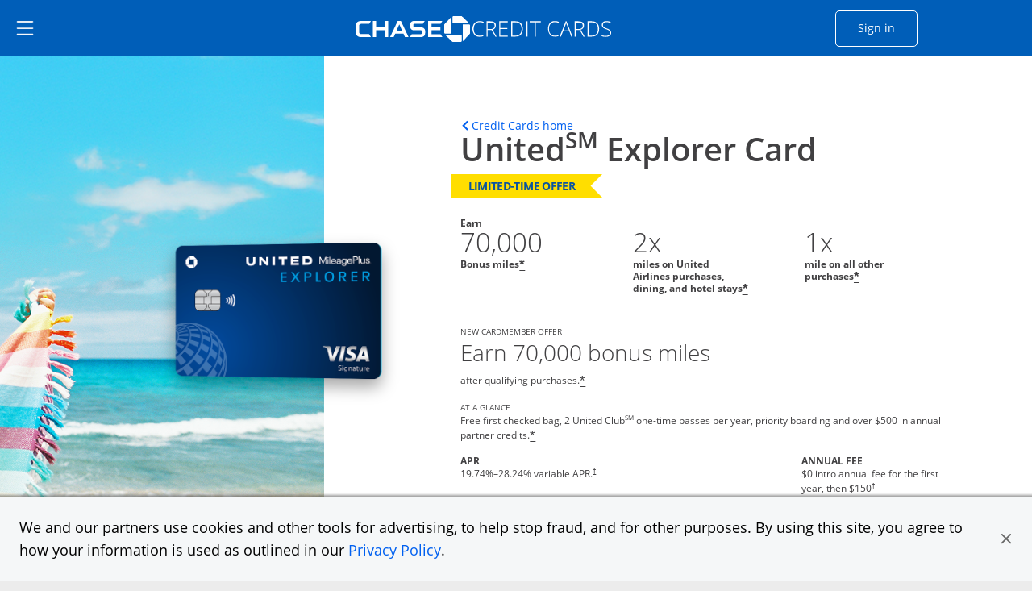

--- FILE ---
content_type: image/svg+xml
request_url: https://creditcards.chase.com/content/dam/jpmc-marketplace/site-assets/reward-and-benefits-logos/2x_text.svg
body_size: 846
content:
<svg width="70" height="70" viewBox="0 0 70 70" fill="none" xmlns="http://www.w3.org/2000/svg">
<path d="M25.875 65H1.92188V59.9609L10.5234 51.2656C12.2578 49.4844 13.6484 48 14.6953 46.8125C15.7578 45.6094 16.5234 44.5156 16.9922 43.5312C17.4766 42.5469 17.7188 41.4922 17.7188 40.3672C17.7188 39.0078 17.3359 37.9922 16.5703 37.3203C15.8203 36.6328 14.8125 36.2891 13.5469 36.2891C12.2188 36.2891 10.9297 36.5938 9.67969 37.2031C8.42969 37.8125 7.125 38.6797 5.76562 39.8047L1.82812 35.1406C2.8125 34.2969 3.85156 33.5 4.94531 32.75C6.05469 32 7.33594 31.3984 8.78906 30.9453C10.2578 30.4766 12.0156 30.2422 14.0625 30.2422C16.3125 30.2422 18.2422 30.6484 19.8516 31.4609C21.4766 32.2734 22.7266 33.3828 23.6016 34.7891C24.4766 36.1797 24.9141 37.7578 24.9141 39.5234C24.9141 41.4141 24.5391 43.1406 23.7891 44.7031C23.0391 46.2656 21.9453 47.8125 20.5078 49.3438C19.0859 50.875 17.3672 52.5703 15.3516 54.4297L10.9453 58.5781V58.9062H25.875V65ZM36.5859 51.6172L28.1484 38.7969H36.2578L41.3438 47.1406L46.4766 38.7969H54.5859L46.0547 51.6172L54.9844 65H46.8516L41.3438 56.0234L35.8125 65H27.7031L36.5859 51.6172Z" fill="#005EB8"/>
</svg>


--- FILE ---
content_type: image/svg+xml
request_url: https://creditcards.chase.com/content/dam/jpmc-marketplace/site-assets/reward-and-benefits-logos/suitcase_featured.svg
body_size: 2183
content:
<svg width="70" height="70" viewBox="0 0 70 70" fill="none" xmlns="http://www.w3.org/2000/svg">
<g clip-path="url(#clip0_3171_45694)">
<path d="M59.5003 57.0499H54.6003V44.7999H52.1503V57.0499H47.2503C46.6005 57.0499 45.9773 57.3081 45.5179 57.7675C45.0584 58.227 44.8003 58.8501 44.8003 59.4999H61.9503C61.9503 58.8501 61.6922 58.227 61.2327 57.7675C60.7732 57.3081 60.1501 57.0499 59.5003 57.0499Z" fill="#E8F5FE"/>
<path d="M64.4001 37.45H42.3501V42.35H64.4001V37.45Z" fill="#E8F5FE"/>
<path d="M27.6504 42.35H22.7504V38.675C22.7496 38.0254 22.4912 37.4027 22.0319 36.9434C21.5727 36.4841 20.9499 36.2257 20.3004 36.225H12.9504C12.3008 36.2257 11.6781 36.4841 11.2188 36.9434C10.7595 37.4027 10.5012 38.0254 10.5004 38.675V42.35H5.60039C4.95061 42.35 4.32744 42.6081 3.86798 43.0676C3.40851 43.527 3.15039 44.1502 3.15039 44.8V57.05C3.15039 57.6998 3.40851 58.3229 3.86798 58.7824C4.32744 59.2419 4.95061 59.5 5.60039 59.5H27.6504C28.3002 59.5 28.9233 59.2419 29.3828 58.7824C29.8423 58.3229 30.1004 57.6998 30.1004 57.05V44.8C30.1004 44.1502 29.8423 43.527 29.3828 43.0676C28.9233 42.6081 28.3002 42.35 27.6504 42.35ZM12.9489 38.675H20.3004V42.35H12.9492L12.9489 38.675Z" fill="#E8F5FE"/>
<path d="M44.8006 12.95H25.2006C24.5508 12.95 23.9276 13.2081 23.4682 13.6675C23.0087 14.127 22.7506 14.7502 22.7506 15.4V25.2C22.7506 25.8497 22.4925 26.4729 22.033 26.9324C21.5735 27.3918 20.9504 27.6499 20.3006 27.6499H17.8506V37.4499H22.7506V44.7999H47.2506V15.4C47.2506 14.7502 46.9925 14.127 46.533 13.6675C46.0735 13.2081 45.4504 12.95 44.8006 12.95Z" fill="#005EB8"/>
<path d="M52.15 27.65H49.7C49.0502 27.65 48.4271 27.3919 47.9676 26.9324C47.5081 26.4729 47.25 25.8498 47.25 25.2V17.85L22.75 42.35V44.8H47.25V37.45H52.15V27.65Z" fill="#002F6C"/>
<path d="M26.2822 42.35H43.7178C44.2321 42.35 44.7333 42.1882 45.1505 41.8875C45.5678 41.5869 45.8798 41.1625 46.0424 40.6746L46.5798 39.0623C46.6411 38.8781 46.6579 38.6821 46.6286 38.4902C46.5993 38.2983 46.5249 38.1161 46.4114 37.9587C46.2979 37.8012 46.1486 37.673 45.9758 37.5845C45.803 37.4961 45.6117 37.45 45.4176 37.45H24.5824C24.3883 37.45 24.197 37.4961 24.0242 37.5845C23.8514 37.673 23.7022 37.8012 23.5887 37.9587C23.4752 38.1161 23.4007 38.2983 23.3714 38.4902C23.3422 38.6821 23.3589 38.8781 23.4203 39.0623L23.9577 40.6746C24.1203 41.1625 24.4323 41.5869 24.8495 41.8875C25.2667 42.1882 25.768 42.35 26.2822 42.35Z" fill="#FFB81C"/>
<path d="M46.0424 40.6746L46.5797 39.0623C46.6411 38.8781 46.6579 38.6821 46.6286 38.4902C46.5993 38.2983 46.5249 38.1161 46.4114 37.9587C46.2979 37.8012 46.1486 37.673 45.9758 37.5845C45.803 37.4961 45.6117 37.45 45.4176 37.45H39.9L35 42.35H43.7178C44.232 42.35 44.7333 42.1882 45.1505 41.8875C45.5677 41.5869 45.8797 41.1625 46.0424 40.6746Z" fill="#FBA14B"/>
<path d="M42.3497 57.0499H36.2247V44.7999H33.7747V57.0499H27.6497C26.9999 57.0499 26.3768 57.3081 25.9173 57.7675C25.4578 58.227 25.1997 58.8501 25.1997 59.4999H44.7997C44.7997 58.8501 44.5416 58.227 44.0821 57.7675C43.6227 57.3081 42.9995 57.0499 42.3497 57.0499Z" fill="#002F6C"/>
<path d="M43.7182 47.2499H26.2818C24.7387 47.2515 23.2344 46.7667 21.9826 45.8645C20.7307 44.9623 19.795 43.6886 19.3084 42.2242L15.5252 30.8748C15.3197 30.2583 15.3675 29.5855 15.6581 29.0043C15.9486 28.4231 16.4582 27.9811 17.0746 27.7756C17.6911 27.5702 18.3639 27.618 18.9451 27.9085C19.5263 28.1991 19.9682 28.7087 20.1737 29.3251L23.957 40.6747C24.1192 41.1629 24.4311 41.5876 24.8485 41.8883C25.2659 42.189 25.7674 42.3506 26.2818 42.3499H43.7182C44.2326 42.3504 44.734 42.1888 45.1513 41.888C45.5685 41.5873 45.8804 41.1627 46.0427 40.6746L49.8257 29.3251C50.0312 28.7087 50.4732 28.1991 51.0544 27.9085C51.6356 27.618 52.3084 27.5702 52.9248 27.7756C53.5413 27.9811 54.0508 28.4231 54.3414 29.0043C54.632 29.5855 54.6798 30.2583 54.4743 30.8748L50.6917 42.2242C50.2051 43.6886 49.2694 44.9623 48.0175 45.8645C46.7657 46.7667 45.2613 47.2515 43.7182 47.2499Z" fill="#0091DA"/>
</g>
<defs>
<clipPath id="clip0_3171_45694">
<rect width="70" height="70" fill="white"/>
</clipPath>
</defs>
</svg>
